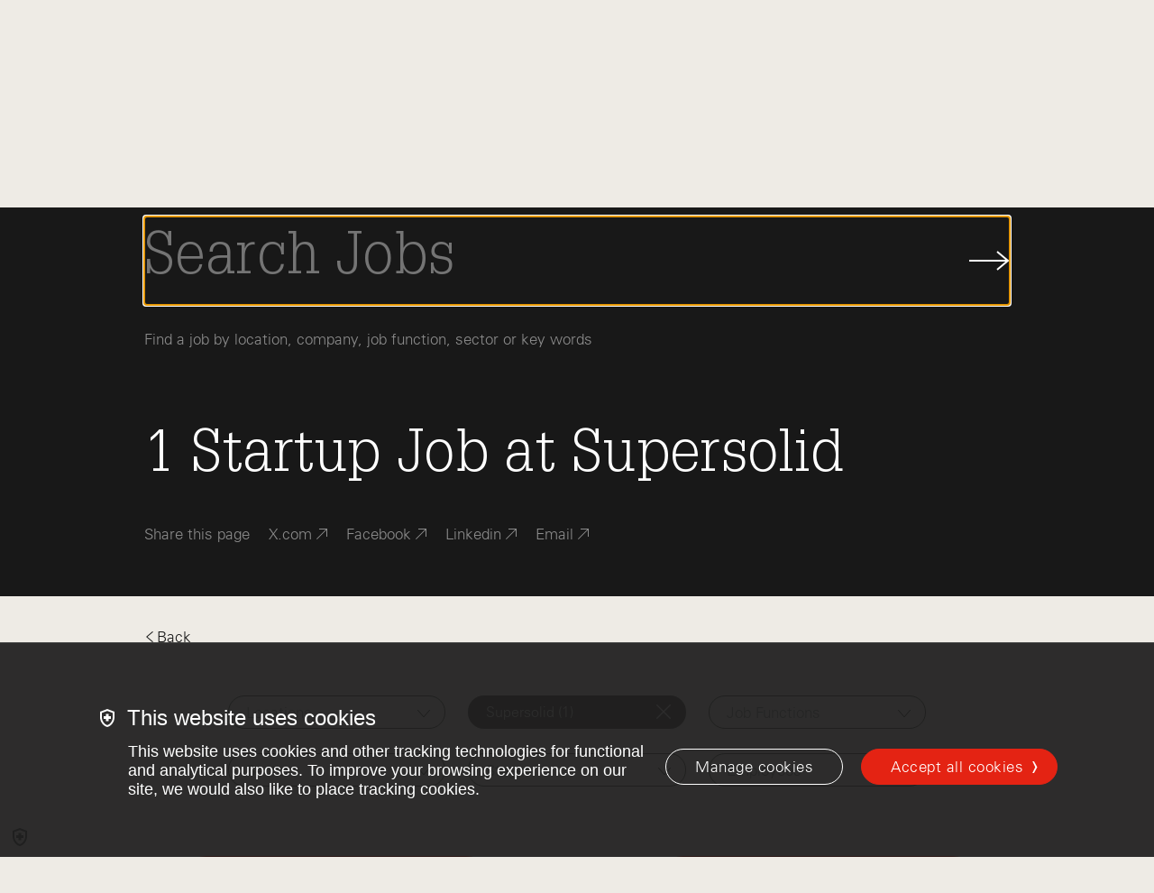

--- FILE ---
content_type: text/html; charset=utf-8
request_url: https://www.indexventures.com/startup-jobs/supersolid/
body_size: 14462
content:


<!DOCTYPE html>
<html class="no-js" lang="en">
    <head  prefix="og: http://ogp.me/ns#">
        
            <script async src="https://www.googletagmanager.com/gtag/js?id=G-B4NHP80LZY"></script>
            <script>
				window.cookieConsent = function (key) {
					const cookies = document.cookie.split(';')
					for (const cookie of cookies) {
						const [name, value] = cookie.trim().split('=')
						if (name !== 'wtm' || typeof value !== 'string') {
							continue;
						}
						if (value.includes(`${key}:true`)) {
							return true;
						}
					}
					return false
				}
        window.initializeGA = function () {
            window.dataLayer = window.dataLayer || [];
            function gtag(){dataLayer.push(arguments);}
            gtag('consent', 'default', {
                'analytics_storage': 'denied',
                'ad_storage': 'denied',
                'ad_user_data': 'denied',
                'ad_personalization': 'denied',
                'wait_for_update': 500
            });
            gtag('set', 'ads_data_redaction', true);
            if (typeof cookieConsent !== 'undefined' && cookieConsent('analytics')) {
                gtag('consent', 'update', {
                    'analytics_storage': 'granted'
                });
            }
            gtag('js', new Date());
            gtag('config', 'G-B4NHP80LZY', {send_page_view: false});
        }
        initializeGA();
        </script>
        
        <script id="bugsnagConfig" type="application/json">{"api_key": "6cbe17fb64a680b341c00027686bf016", "project_root": "/src", "release_stage": "production", "app_version": "1af9ce3f0c4f63d6ca18aae5ce38ef976c6bf16d", "send_environment": true, "notify_release_stages": ["development", "staging", "production"]}</script>
        <script id="sentryConfig" type="application/json">{"dsn": "https://1af5357f326688356df096e32c2cd25e@www.supertreetrunk.com//21", "environment": "production", "release": "1af9ce3f0c4f63d6ca18aae5ce38ef976c6bf16d", "traces_sample_rate": 0.1}</script>
		
			
	        	<script id="video_thumbnail_fallback_image" type="application/json">"https://www.indexventures.com/media/original_images/IV_Perspectives_Default.jpg"</script>
				<script>window.videoThumbnailFallbackImageUrl = JSON.parse(document.getElementById('video_thumbnail_fallback_image').textContent)</script>
			
		
        <meta charset="utf-8" />
        
            


    <link rel="canonical" href="https://www.indexventures.com/startup-jobs/supersolid/" />
	<meta name="description" content="1 Startup Job at Supersolid">
    
    
    
    
        <title>1 Startup Job at Supersolid</title>
    
    
        <meta property="og:title" content="1 Startup Job at Supersolid">
        
        <meta property="og:url" content="https://www.indexventures.com/startup-jobs/supersolid/">
        <meta property="og:description" content="1 Startup Job at Supersolid">
        
        
            <meta property="og:image" content="https://supersocial.fullfatthings.com/i/1/https://www.indexventures.com/startup-jobs/supersolid/">
            <meta property="og:image:width" content="1024">
            <meta property="og:image:height" content="512">
            <meta property="og:image:alt" content="1 Startup Job at Supersolid">
        
        <meta property="og:type" content="Article">
        
        <meta property="og:site_name" content="Index Ventures">
        
        
        
        
        
        
        
        
        
        
    
    
        <meta name="twitter:domain" content="https://www.indexventures.com">
        <meta name="twitter:card" content="summary_large_image">
        
        <meta name="twitter:title" content="1 Startup Job at Supersolid">
        
        <meta name="twitter:url" content="https://www.indexventures.com/startup-jobs/supersolid/">
        <meta name="twitter:description" content="1 Startup Job at Supersolid">
        
        <meta name="twitter:image" content="https://supersocial.fullfatthings.com/i/1/https://www.indexventures.com/startup-jobs/supersolid/">
        <meta name="twitter:creator" content="@IndexVentures">
        <meta name="twitter:site" content="@IndexVentures">
        <meta name="twitter:site:id" content="19720395">
        <meta name="twitter:image:alt" content="1 Startup Job at Supersolid">
    



        
        
        <link rel="shortcut icon" href="https://www.indexventures.com/static/images/favicon.13cf3a9377aa.ico" type="image/x-icon"/>
        <link rel="icon" href="https://www.indexventures.com/static/images/favicon.13cf3a9377aa.ico" type="image/x-icon"/>
        <link rel="apple-touch-icon" sizes="180x180" href="https://www.indexventures.com/static/images/apple-touch-icon.334e2c0ca650.png"/>
        <link rel="icon" type="image/png" sizes="32x32" href="https://www.indexventures.com/static/images/favicon-32x32.2b1079167528.png"/>
        <link rel="icon" type="image/png" sizes="16x16" href="https://www.indexventures.com/static/images/favicon-16x16.dfffa4654b02.png"/>
        <link rel="manifest" href="https://www.indexventures.com/static/images/site.27419fc6affa.webmanifest"/>
        <link rel="mask-icon" href="https://www.indexventures.com/static/images/safari-pinned-tab.394df958a54e.svg" color="#e1251b"/>
        <link rel="shortcut icon" href="https://www.indexventures.com/static/images/favicon.13cf3a9377aa.ico"/>

        <meta name="msapplication-TileColor" content="#e1251b"/>
        <meta name="msapplication-config" content="https://www.indexventures.com/static/images/browserconfig.ba5ae8f0ed89.xml"/>
        <meta name="theme-color" content="#ffffff"/>
        <meta name="viewport" content="width=device-width, initial-scale=1, viewport-fit=cover" />

        
        <link type="text/css" href="https://www.indexventures.com/static/css/app.a7c5d81c48ec.css" rel="stylesheet" />

        
<link rel="stylesheet" type="text/css" href="https://www.indexventures.com/static/css/startup_jobs.aa92538f0c9c.css" />

        
            <script id="FATHOM_ID" type="application/json">"ZRICNWPA"</script>
            <!--    so we can turn it off in e.g. option plan, where we load it separately    -->
            
                <script src="https://cdn.usefathom.com/script.js" data-spa="auto" data-site="ZRICNWPA" defer></script>
            
		
    </head>

    <body class="wagtail-job-search" style="">
        <div id="media-cookies-overlay"></div>
        <div data-barba="wrapper">
            <a href="#main-content" class="-visually-hidden skip-link js-skip-link" data-barba-prevent>Skip to main content</a>
            
                

<nav class="navigation js-navigation">
    <div class="navigation__wrapper row row-xs--between row-xs--middle">
        <div class="navigation__logo-wrapper">
            <a href="/" class="navigation__logo-anchor js-header-logo" aria-label="Index Ventures Logo Home Link">
                <svg class="navigation__icon main-nav-logo" width="40" height="33" viewBox="0 0 40 33" fill="#e42313" 
    xmlns="http://www.w3.org/2000/svg">
    <g clip-path="url(#header_logo)">
        <path d="M18.185 0H0V3.63008H18.185V0Z"/>
        <path d="M36.4044 7.26016H10.9247V10.8902H36.4044V7.26016Z"/>
        <path d="M40.0345 14.5549H10.9247V18.185H40.0345V14.5549Z"/>
        <path d="M36.4044 21.8151H10.9247V25.4451H36.4044V21.8151Z"/>
        <path d="M29.1096 29.1097H10.9247V32.7398H29.1096V29.1097Z"/>
    </g>
    <defs>
        <clipPath id="header_logo">
            <rect width="40" height="32.7398"/>
        </clipPath>
    </defs>
</svg>
            </a>
        </div>
        <ul class="navigation__list js-navigation__list row row-xs--middle">
            
                
                    <li data-navigation-link="Team" data-link="/team/" class="navigation__item js-navigation__item">
                        
                            <a href="/team/" class="navigation__anchor js-navigation__anchor" role="tab">
                                Team
                            </a>
                        
                    </li>
                
                    <li data-navigation-link="Philosophy" data-link="/philosophy/" class="navigation__item js-navigation__item">
                        
                            <a href="/philosophy/" class="navigation__anchor js-navigation__anchor" role="tab">
                                Philosophy
                            </a>
                        
                    </li>
                
                    <li data-navigation-link="Companies" data-link="/companies/" class="navigation__item js-navigation__item">
                        
                            <a href="/companies/" class="navigation__anchor js-navigation__anchor" role="tab">
                                Companies
                            </a>
                        
                    </li>
                
                    <li data-navigation-link="Perspectives" data-link="/perspectives/" class="navigation__item js-navigation__item">
                        
                            <a href="/perspectives/" class="navigation__anchor js-navigation__anchor" role="tab">
                                Perspectives
                            </a>
                        
                    </li>
                
                    <li data-navigation-link="Resources" data-link="/index-press/" class="navigation__item js-navigation__item">
                        
                            <a href="/index-press/" class="navigation__anchor js-navigation__anchor" role="tab">
                                Resources
                            </a>
                        
                    </li>
                
            
            <li data-navigation-link="Search" class="navigation__item">
                <span class="js-search-icon" aria-label="Search">
                    <span class="navigation__search-wrapper">
                        <svg class="navigation__icon" width="18" height="18" viewBox="0 0 18 18" fill="none" xmlns="http://www.w3.org/2000/svg">
<path d="M11.7306 11.6666L17.0639 17M13.4445 7.22232C13.4445 3.78591 10.6587 1 7.22232 1C3.78572 1 1 3.78591 1 7.22232C1 10.6587 3.78572 13.4445 7.22232 13.4445C10.6587 13.4445 13.4445 10.6587 13.4445 7.22232Z" />
</svg>

                    </span>
                </span>
            </li>
            <li class="navigation__item-wrapper">
                <button class="navigation__anchor js-nav-menu-link" aria-label="Open Menu" aria-expanded="false">
                    <span class="navigation__menu-icon-wrapper">
                        <i class="navigation__menu-icon"></i>
                    </span>
                </button>
            </li>
        </ul>
    </div>

    <div class="navigation__menu js-nav-menu" aria-hidden="true">
        <div class="navigation__menu-primary-link-wrapper">
            <ul>
                
                <li data-navigation-link="Team" class="navigation__menu-primary-link">
                    
                        <a href="/team/">
                            Team
                        </a>
                    
                </li>
                
                <li data-navigation-link="Philosophy" class="navigation__menu-primary-link">
                    
                        <a href="/philosophy/">
                            Philosophy
                        </a>
                    
                </li>
                
                <li data-navigation-link="Companies" class="navigation__menu-primary-link">
                    
                        <a href="/companies/">
                            Companies
                        </a>
                    
                </li>
                
                <li data-navigation-link="Perspectives" class="navigation__menu-primary-link">
                    
                        <a href="/perspectives/">
                            Perspectives
                        </a>
                    
                </li>
                
                <li data-navigation-link="Resources" class="navigation__menu-primary-link">
                    
                        <a href="/index-press/">
                            Resources
                        </a>
                    
                </li>
                
            </ul>
        </div>
    </div>

</nav>

    <div class="navigation__search js-search-wrapper">
        

<div class="search-page">
    <div class="search-page__wrapper real-time-search__wrapper">
        <div class="navigation__search-inner-wrapper">
            <div class="search-page__header">
                <div class="row row-xs--center">
                    <div class="col-xs-20 col-md-18">
                        <div class="js-search-form"></div>
                        <div class="navigation__search__label" data-default="Find a team member, company, Perspectives piece or Index Press resource">
                            Find a team member, company, Perspectives piece or Index Press resource
                        </div>
                    </div>
                </div>
            </div>

            <div class="real-time-search">
                <div class="search-title">
                    <div class="row row-xs--center row-xs--grow">
                        <div class="col-xs-20 col-md-18">
                            <div class="search-title-inner">
                                <div class="search-back-button">
                                    <span class="search-back-icon"><svg width="9" height="16" viewBox="0 0 9 16" fill="none" xmlns="http://www.w3.org/2000/svg">
<path d="M8 1L1 8L8 15" stroke="#181818"/>
</svg>
</span>
                                    <span class="search-back-text">Back</span>
                                </div>
                            </div>
                        </div>
                    </div>
                </div>

                <div class="search-in-progress">
                    <div class="index-ventures-hand">
                        <div><span></span></div>
                        <div><span></span></div>
                        <div><span></span></div>
                        <div><span></span></div>
                        <div><span></span></div>
                    </div>
                </div>

                <div class="search-results">
                    <div class="row row-xs--center">
                        <div class="col-xs-20 col-md-18">
                            <div class="content-type-sections">
                                <div class="content-type-section" data-section="perspectives.PerspectivesDetailPage" data-search-title="@total Perspectives" data-section-name="Perspectives" data-show-all-text="See All @total Perspectives">
                                    <div class="content-type-name">Perspectives</div>
                                    <div class="content-type-results">
                                        <ul class="simple-list"></ul>
                                    </div>
                                </div>
                                <div class="content-type-section" data-section="perspectives.AbstractPerspectivesDetailPage" data-search-title="@total Perspectives" data-section-name="Perspectives" data-show-all-text="See All @total Perspectives">
                                    <div class="content-type-name">Perspectives</div>
                                    <div class="content-type-results">
                                        <ul class="simple-list"></ul>
                                    </div>
                                </div>
                                <div class="content-type-section" data-section="companies.Company" data-search-title="@total Companies" data-section-name="Companies" data-show-all-text="See All @total Companies">
                                    <div class="content-type-name">Companies</div>
                                    <div class="content-type-results">
                                        <ul class="simple-list"></ul>
                                    </div>
                                </div>
                                <div class="content-type-section" data-section="press.PressDetailPage" data-search-title="@total Index Press" data-section-name="Index Press" data-show-all-text="See All @total Index Press">
                                    <div class="content-type-name">Index Press</div>
                                    <div class="content-type-results">
                                        <ul class="simple-list"></ul>
                                    </div>
                                </div>
                                <div class="content-type-section" data-section="team.TeamMember" data-search-title="@total Team Members" data-section-name="Team Members" data-show-all-text="See All @total Team Members">
                                    <div class="content-type-name">Team</div>
                                    <div class="content-type-results">
                                        <ul class="simple-list"></ul>
                                    </div>
                                </div>
                                <div class="content-type-section" data-section="startup_jobs.JobModel" data-search-title="@total Jobs" data-section-name="Jobs" data-show-all-text="See All @total Jobs">
                                    <div class="content-type-name">Startup Jobs</div>
                                    <div class="content-type-results">
                                        <ul class="simple-list"></ul>
                                    </div>
                                </div>
                            </div>
                        </div>
                    </div>
                </div>

                <div class="row row-xs--center">
                    <div class="col-xs-20 col-md-18">
                        <div id="real-time-search-pager" class="item-list">
                        </div>
                    </div>
                </div>
            </div>
        </div>

    </div>
</div>

    </div>
            
            <div id="main-content" class="content-container close-during-search" >
                

                <article role="main">
                
<div data-barba="container" data-barba-namespace="main"></div>

<script type="text/x-template" id="iv-facet">
    <div class="facet-wrapper">
        <template v-if="typeIsBrowse">
            <section :class="['browse', 'clearfix', facetClass]" v-if="true || initialFilters.length > 0">
                <div class="row row-xs--center">
                    <div class="col-xs-20 col-md-18">
                        <div class="browse__title-and-sort">
                            <span class="browse__title">[[ browseTitle ]]</span>
                        </div>
                    </div>
                </div>

                <div class="row row-xs--center" v-if="!isCompanies()">
                    <div class="browse-dot-list col-xs-20 col-md-18">
                        <template v-for="item in initialFilters">
                            <a :class="['browse-dot-list__item', {'is-selected': filterIsSelected(item.key)}]" :key="item.key" v-if="item.key" href="#" @click.prevent="onFilterClicked(item.key)"><span class="browse-dot-list__item--nowrap"><div class="browse-dot-list__item__dot"><span class="browse-dot-list__item__dot-text">[[ item.doc_count ]]</span></div><span class="browse-dot-list__item__name">
                                            [[ item.splitKey[0] ]]&nbsp;
                                        </span></span><span v-if="item.splitKey[1]" class="browse-dot-list__item__name">
                                        [[ item.splitKey[1] ]]
                                    </span>
                            </a>
                            [[ ' ' ]]
                        </template>
                    </div>
                </div>

                <div class="row row-xs--center" v-if="isCompanies()">
                    <div class="col-xs-20 col-md-18">
                        <div class="browse-dot-list col-xs-20 col-md-18">
                            <template v-for="item in initialFiltersPage">
                                <a :class="['browse-dot-list__item', {'is-selected': filterIsSelected(item.key)}]" :key="item.key" v-if="item.key" href="#" @click.prevent="onFilterClicked(item.key)"><span class="browse-dot-list__item--nowrap"><div class="browse-dot-list__item__dot"><span class="browse-dot-list__item__dot-text">[[ item.doc_count ]]</span></div><span class="browse-dot-list__item__name">
                                            [[ item.splitKey[0] ]]&nbsp;
                                        </span></span><span v-if="item.splitKey[1]" class="browse-dot-list__item__name">
                                        [[ item.splitKey[1] ]]
                                    </span>
                                </a>
                                [[ ' ' ]]
                            </template>
                        </div>

                        <div class="results__dots-pager item-list">
                            <ul class="pager vue-js-pager" v-if="showDotsPager">
                                <li class="pager-previous" v-if="showPagerPrev">
                                    <a class="unselectable" href="#" @click.prevent="onPagerPrev"><i class="icon-filled-arrow-left-12"></i>Previous</a>
                                </li>

                                <li v-for="page in dotsPagerLinks" :class="{'active': page.isActive}">
                                    <a class="page" href='#' @click.prevent="changePageTo(page.number)">[[ page.number ]]</a>
                                </li>

                                <li class="pager-next" v-if="showPagerNext">
                                    <a class="unselectable" href="#" @click.prevent="onPagerNext">Next<i class="icon-filled-arrow-right-12"></i></a>
                                </li>
                            </ul>
                        </div>
                    </div>
                </div>
            </section>
        </template>

        <template v-if="typeIsSelect || typeIsGrouped">
            <div :class="['select-facet', facetClass]">
                <div :class="['selectpicker-wrapper', {'is-hidden': !selectFacetShowDropdown, 'is-visible': selectFacetShowDropdown}]">
                    <select class="selectpicker" v-if="typeIsSelect && !typeIsGrouped" :aria-label="title">
                        <option v-for="item in currentFiltersSorted" :key="item.key" v-if="item.key" :value="item.key" :selected="filterIsSelected(item.key)">[[ item.key ]] ([[ item.doc_count ]])</option>
                    </select>
                    <select class="selectpicker grouped" v-if="typeIsGrouped" :aria-label="title">
                        <template v-if="regionGroups && otherRegionGroup">
                            <template v-for="group in regionGroups">
                                <option class="group-header" :value="group.key" :selected="filterIsSelected(group.key)">[[ group.key ]] ([[ group.doc_count ]])</option>
                                <option v-for="item in group.values" class="group-value" :value="item.key" :selected="filterIsSelected(item.key)">[[ item.key ]] ([[ item.doc_count ]])</option>
                            </template>
                            <option v-for="item in otherRegionGroup.values" :key="item.key" :value="item.key" :selected="filterIsSelected(item.key)">[[ item.key ]] ([[ item.doc_count ]])</option>
                        </template>
                    </select>
                </div>

                <div :class="{'is-hidden': !selectFacetShowSelected, 'is-visible': selectFacetShowSelected}">
                    <div v-for="item in allRegionAndValueKeys" v-if="filterIsSelected(item.key) && typeIsGrouped" class="select-facet__selected unselectable"  @click.prevent="onFilterClicked(item.key)">
                        <div class="select-facet__filter-name">[[ item.key ]] ([[ item.doc_count ]])</div>
                        <div class="select-facet__filter-close"></div>
                    </div>

                    <div v-for="item in currentFiltersSorted" v-if="filterIsSelected(item.key) && !typeIsGrouped" class="select-facet__selected unselectable"  :key="item.key" @click.prevent="onFilterClicked(item.key)">
                        <div class="select-facet__filter-name">[[ item.key ]] ([[ item.doc_count ]])</div>
                        <div class="select-facet__filter-close"></div>
                    </div>
                </div>


                <div :class="{'is-hidden': !selectFacetShowSelectedZero, 'is-visible': selectFacetShowSelectedZero}">
                    <div class="select-facet__selected unselectable" :key="selectedFilter" @click.prevent="onFilterClicked(selectedFilter)">
                        <div class="select-facet__filter-name">[[ selectedFilter ]]</div>
                        <div class="select-facet__filter-close"></div>
                    </div>
                </div>
            </div>
        </template>

        <template v-if="typeIsBar">
            <section :class="['browse', 'browse-bar', 'clearfix', facetClass]" v-if="initialFilters.length > 0">
                <div class="row row-xs--center">
                    <div class="col-xs-20 col-md-18">
                        <div class="browse__title-and-sort">
                            <span class="browse__title">[[ browseTitle ]]</span>
                        </div>
                    </div>
                </div>

                <div class="row row-xs--center">
                    <div class="browse-bar-list col-xs-20 col-md-18">
                        <template v-for="item in initialFilters">
                            <a :class="['browse-bar-list__item', {'is-selected': filterIsSelected(item.key)}]" :key="item.key" v-if="item.key" href="#" @click.prevent="onFilterClicked(item.key)">
                                <div class="browse-bar-list__item__name browse-bar-list__item__name__left">[[ item.leftKey ]]</div>
                                <div class="browse-bar-list__item__name browse-bar-list__item__name__hyphen"><span v-if="item.showHypen">-</span></div>
                                <div class="browse-bar-list__item__name browse-bar-list__item__name__right">[[ item.rightKey ]]</div>
                                <div class="browse-bar-list__item__bar__outer">
                                    <div class="browse-bar-list__item__bar__inner" :style="item.style" :data-count="item.doc_count"></div>
                                </div>
                            </a>
                        </template>
                    </div>
                </div>
            </section>
        </template>
    </div>
</script>

<script type="text/x-template" id="iv-map">
    <div class="google-map-wrapper">
        <div :class="['fader-box', {'fade-in': markerClustererReady}, {'fade-out': !markerClustererReady}]">
            <div class="google-map" id="gmap" ref="gmap"></div>
        </div>
    </div>
</script>

<script type="text/x-template" id="iv-share">
    <div class="sharers clearfix" :key="$props.url">
        <div class="share-links-wrapper">
            <ul class="share__social-list">
                <li class="share__links-item">
                    Share this page
                </li>
                <li class="share__links-item">
                        <span>
                          <a href="#" class="share__links-link--social" @click.prevent="popup('twitter')" data-track-event-category="Social Share Click" data-track-event-action="Twitter">
                            <span class="share__links-link">X.com</span>
                            <svg width="12" height="12" viewBox="0 0 12 12" fill="none" xmlns="http://www.w3.org/2000/svg">
    <rect x="3" width="9" height="1" fill="currentColor"></rect>
    <rect x="12" width="9" height="1" transform="rotate(90 12 0)" fill="currentColor"></rect>
    <rect x="11.7422" y="0.960938" width="15.6047" height="1" transform="rotate(135 11.7422 0.960938)" fill="currentColor"></rect>
</svg>
                          </a>
                        </span>
                </li>

                <li class="share__links-item">
                    <span>
                      <a href="#" class="share__links-link--social" @click.prevent="popup('facebook')" data-track-event-category="Social Share Click" data-track-event-action="Facebook">
                        <span class="share__links-link">Facebook</span>
                        <svg width="12" height="12" viewBox="0 0 12 12" fill="none" xmlns="http://www.w3.org/2000/svg">
    <rect x="3" width="9" height="1" fill="currentColor"></rect>
    <rect x="12" width="9" height="1" transform="rotate(90 12 0)" fill="currentColor"></rect>
    <rect x="11.7422" y="0.960938" width="15.6047" height="1" transform="rotate(135 11.7422 0.960938)" fill="currentColor"></rect>
</svg>
                      </a>
                    </span>
                </li>

                <li class="share__links-item">
                    <span>
                      <a href="#" class="share__links-link--social" @click.prevent="popup('linkedin')" data-track-event-category="Social Share Click" data-track-event-action="LinkedIn">
                        <span class="share__links-link">Linkedin</span>
                        <svg width="12" height="12" viewBox="0 0 12 12" fill="none" xmlns="http://www.w3.org/2000/svg">
    <rect x="3" width="9" height="1" fill="currentColor"></rect>
    <rect x="12" width="9" height="1" transform="rotate(90 12 0)" fill="currentColor"></rect>
    <rect x="11.7422" y="0.960938" width="15.6047" height="1" transform="rotate(135 11.7422 0.960938)" fill="currentColor"></rect>
</svg>
                      </a>
                    </span>
                </li>

                <li class="share__links-item">
                    <span>
                        <a href="#" class="share__links-link--social" @click.prevent="popup('email')" data-track-event-category="Social Share Click" data-track-event-action="Email" :data-track-event-label="$props.text">
                            <span class="share__links-link">Email</span>
                            <svg width="12" height="12" viewBox="0 0 12 12" fill="none" xmlns="http://www.w3.org/2000/svg">
    <rect x="3" width="9" height="1" fill="currentColor"></rect>
    <rect x="12" width="9" height="1" transform="rotate(90 12 0)" fill="currentColor"></rect>
    <rect x="11.7422" y="0.960938" width="15.6047" height="1" transform="rotate(135 11.7422 0.960938)" fill="currentColor"></rect>
</svg>
                        </a>
                    </span>
                </li>
            </ul>
        </div>
    </div>
</script>

<article id="vue-job-search" role="main" class="job-search unselectable" v-cloak
    data-social-image-layout="default" data-social-image-line-0="1"
    data-social-image-line-1="Startup Job at" data-social-image-line-2="Supersolid"
    data-social-image-line-3="">


    <header class="page-hero -bg-color-charcoal js-dark-hero">

        <div class="navigation__job-search js-search-wrapper -active">
            <div class="navigation__job-search-inner-wrapper row row-xs--center">
                <div class="col-xs-20 col-md-18">
                    <div class="row row-xs--center navigation__job-search-form" autocomplete="off">
                        <label id="js-scroll-to-query" class="form__input-wrapper col-xs-20 col-md-18" for="query" :aria-label="searchPlaceholder">
                            <input id="job-search-input" autofocus class="navigation__job-search-input js-search-input" v-model="request.query" @click="onSearchClick()" @input="onSearchInput" @blur="onSearchBlur()" ref="search" type="text" :placeholder="searchPlaceholder" :aria-label="searchPlaceholder"/>
                        </label>
                        <button type="button" class="navigation__search-button" @click="onSearchClick()" debounce="250">
                            <svg class="navigation__search-button__icon" width="45" height="22" viewBox="0 0 45 22" fill="none" xmlns="http://www.w3.org/2000/svg">
                                <path d="M-1.13474e-07 11C11.0715 11 31.3451 11 42.4166 11M31 1L43 11L31 21" stroke="#181818" stroke-width="2" stroke-miterlimit="10"></path>
                            </svg>
                            <span class="-visually-hidden">Submit Job Search</span>
                        </button>
                    </div>
                    <div class="navigation__job-search__label">
                        Find a job by location, company, job function, sector or key words
                    </div>
                </div>
            </div>
        </div>

        <div class="row row-xs--center">
            <div class="col-xs-20 col-md-18">
                <div class="row row-xs--center">
                    <div class="col-xs-20 col-md-18">
                        <h1 class="page-hero__headline">
                            <template v-if="showLandingPage()">
                                Join the Index family with <strong data-total-jobs="7811">7,811</strong>&nbsp;openings across our network.
                            </template>
                            <template v-else-if="showSearchPage()">
                                <span v-if="!searchInProgress && response.results.titleHtml" v-html="response.results.titleHtml"></span>
                                <span v-else>Searching...</span>
                            </template>
                        </h1>
                        <iv-share :url="route.url" :text="route.title"></iv-share>
                    </div>
                </div>
            </div>
        </div>
    </header>

    <div class="select-facets">
        <div class="row row-xs--center">
            <div class="col-xs-20 col-md-18">
                <div class="select-facets__header">
                    <div v-show="showSearchPage()" class="back-button-wrapper">
                        <a class="back-button" @click="onSelectFacetsBackClicked()">
                            <i class="icon-filled-arrow-left-12"></i>Back
                        </a>
                    </div>
                </div>
            </div>
        </div>

        <div class="row row-xs--center ">
            <div class="col-xs-20 col-md-16 col-lg-15">
                <div class="row row-xs--center">
                    <div class="col-xs-20 col-md-8 col-lg-5">
                        <iv-facet type="select" facet="locations" :grouping-keys="['geolocation', 'hits', 'hits', '_source', 'job_georegions_name_filter']"></iv-facet>
                    </div>
                    <div class="col-xs-20 col-md-8 col-lg-5">
                        <iv-facet type="select" facet="companies"></iv-facet>
                    </div>
                    <div class="col-xs-20 col-md-8 col-lg-5">
                        <iv-facet type="select" facet="jobFunctions"></iv-facet>
                    </div>
                    <div class="col-xs-20 col-md-8 col-lg-5">
                        <iv-facet type="select" facet="sectors"></iv-facet>
                    </div>
                    <div class="col-xs-20 col-md-8 col-lg-5">
                        <iv-facet type="select" facet="stages"></iv-facet>
                    </div>
                    <div class="col-xs-20 col-md-8 col-lg-5">
                        <iv-facet type="select" facet="employees"></iv-facet>
                    </div>
                </div>
            </div>
        </div>
    </div>

    <section class="section-remote">
        <div class="row row-xs--center">
            <div class="col-xs-20 col-md-10">
                <a :class="['button-pill', {'active': facets.locations.selectedFilter === 'Remote'}]" @click.prevent="onRemoteJobsClick()">
                    Show me all remote jobs
                </a>
            </div>
            <div class="col-xs-20 col-md-10">
                <a :class="['button-pill', {'active': request.entryLevel}]" @click.prevent="onEntryLevelJobsClick()">
                    Show me entry level roles
                </a>
            </div>
        </div>
    </section>

    <div class="search-landing-page" v-show="showLandingPage()">
        <section class="-bg-color-charcoal browse clearfix">
            <div class="row row-xs--center">
                <div class="col-xs-20 col-md-18">
                    <div class="browse__title-and-sort">
                        <span class="browse__title">[[ facets.locations.browseTitle ]]</span>
                    </div>
                </div>
            </div>
            <div class="row row-xs--center">
                <div class="col-xs-24 no-max-width">
                    <iv-map></iv-map>
                </div>
            </div>
        </section>
        <iv-facet type="browse" facet="companies"></iv-facet>
        <iv-facet type="browse" facet="jobFunctions"></iv-facet>
        <iv-facet type="browse" facet="sectors"></iv-facet>
        <iv-facet type="browse" facet="stages"></iv-facet>
    </div>

    <section class="text-section clearfix" v-show="showSearchPage()">
        <div class="row row-xs--center">
            <div class="col-xs-20 col-md-18 col-lg-14">
                <div class="results">
                    <div :class="['fader-box', {'fade-in': searchInProgress}, {'fade-out': !searchInProgress}]">
                        <div class="job-search-in-progress">
                            <div class="search-in-progress">
                                <div class="index-ventures-hand">
                                    <div><span></span></div>
                                    <div><span></span></div>
                                    <div><span></span></div>
                                    <div><span></span></div>
                                    <div><span></span></div>
                                </div>
                            </div>
                        </div>
                    </div>

                    <div id="js-scroll-to-results" :class="['fader-box', {'fade-in': !searchInProgress}, {'fade-out': searchInProgress}]">
                        <ul class="results__list">
                            <li class="result" v-for="result in response.results.hits" :key="result.pk">
                                <div>
                                    <a class="result__link" :href="getResultLink(result)" target="_blank" rel="noopener noreferrer nofollow">
                                        <div class="result__right">
                                            <h3 class="result__title" v-html="result._source.title"></h3>
                                            <h4 class="result__company">[[ result._source.job_company_title_filter ]]</h4>

                                            <ul class="result__category-list result__category-list__locations" v-if="result._source.job_geolocations_display_name_filter.length">
                                                <li class="result__icon"><svg xmlns="http://www.w3.org/2000/svg" viewBox="0 0 512 512"><!--! Font Awesome Pro 6.1.2 by @fontawesome - https://fontawesome.com License - https://fontawesome.com/license (Commercial License) Copyright 2022 Fonticons, Inc. --><path d="M149.7 149.7C146.5 152.8 141.5 152.8 138.3 149.7C135.2 146.5 135.2 141.5 138.3 138.3L170.3 106.3C173.5 103.2 178.5 103.2 181.7 106.3C184.8 109.5 184.8 114.5 181.7 117.7L149.7 149.7zM0 256C0 114.6 114.6 0 256 0C397.4 0 512 114.6 512 256C512 316.5 491 372 456 415.8V416H455.9C408.9 474.5 336.8 512 256 512C114.6 512 0 397.4 0 256zM256 496C258.7 496 261.3 495.1 264 495.9V477.3C264 456.7 247.3 440 226.7 440C212.6 440 199.1 434.4 189.1 424.4L173.1 408.4C159.6 394.9 152 376.6 152 357.5V354.3C152 330.2 164 307.7 184.1 294.3L211.4 276.1C223.3 268.2 237.2 264 251.4 264H272.3C289.5 264 306.1 270.1 319.2 281.3L345.7 304.1C351.7 309.2 359.3 312 367.1 312C380 312 392.5 317.1 401.6 326.3L415 339.7C417.8 342.5 421.5 344 425.4 344C442.3 344 456 357.7 456 374.6V388.7C468.4 370.1 478.2 349.7 485 328H446.6C430 328 414.1 321.4 402.3 309.7L384 291.3C378.9 286.2 376 279.2 376 272C376 264.8 378.9 257.8 384 252.7L391.5 245.2C391.8 244.9 392 244.4 392 244C392 243.6 391.8 243.1 391.5 242.8L384.1 236.3C382.2 233.5 378.5 232 374.6 232H363.3C352.6 232 344 223.4 344 212.7C344 207.6 346 202.7 349.7 199L354.3 194.3C360.1 187.7 369.9 184 379.3 184H400C404.4 184 408 180.4 408 176C408 171.6 404.4 168 400 168H372.5C367.9 168 363.6 170.6 361.6 174.8C359.4 179.2 356.1 182.9 351.1 185.6L318.9 207.7C316.3 209.4 315.4 212.9 316.8 215.7L318.1 220C325.4 232.9 316 248 301.7 248C295.6 248 289.9 245.1 286.2 240.3L269.9 218.5C268.7 216.9 266.8 216 264.8 216C262.5 216 260.3 217.4 259.2 219.5L255.2 227.6C248.9 240.1 235.9 248 221.9 248C201.2 248 184 231.2 184 210.3V206.1C184 194.9 188.4 184.3 196.3 176.4L214.2 158.5C215.4 157.3 216 155.8 216 154.2C216 144.7 222.1 136.2 231.1 133.2L257.6 124.4C264.2 122.2 270.2 118.4 275.2 113.5L295 93.66C295.7 93.04 296 92.19 296 91.31C296 89.48 294.5 88 292.7 88H291.7C290.9 88 290 88.25 289.3 88.72L247.5 116.6C244.2 118.8 240.3 120 236.3 120C225.1 120 216 110.9 216 99.72V91.16C216 81.51 220.8 72.51 228.8 67.16L299.6 19.96C285.5 17.36 270.9 16 256 16C123.5 16 16 123.5 16 256C16 388.6 123.5 496 256 496L256 496zM280 477.3V494.8C344.1 488.4 400.8 456.9 440 410.1V374.6C440 366.6 433.4 360 425.4 360C417.2 360 409.5 356.8 403.7 351L390.3 337.6C384.1 331.5 375.8 328 367.1 328C355.4 328 344.2 323.8 335.3 316.2L308.8 293.5C298.6 284.8 285.7 280 272.3 280H251.4C240.3 280 229.5 283.3 220.3 289.4L192.9 307.7C177.4 318 168 335.5 168 354.3V357.5C168 372.3 173.9 386.6 184.4 397.1L200.4 413.1C207.4 420.1 216.9 424 226.7 424C256.2 424 280 447.8 280 477.3H280zM446.6 312H489.4C493.7 294 496 275.3 496 256C496 145.1 421.1 53.27 321 24.92L237.7 80.47C234.1 82.85 232 86.86 232 91.16V99.72C232 102.1 233.9 103.1 236.3 103.1C237.1 103.1 237.1 103.7 238.7 103.3L280.5 75.41C283.8 73.18 287.7 71.1 291.7 71.1H292.7C303.4 71.1 312 80.65 312 91.31C312 96.44 309.1 101.3 306.3 104.1L286.5 124.8C279.8 131.5 271.7 136.5 262.7 139.5L236.2 148.4C233.7 149.2 231.1 151.5 231.1 154.2C231.1 160 229.7 165.6 225.5 169.8L207.6 187.7C202.7 192.6 199.1 199.2 199.1 206.1V210.3C199.1 222.2 209.9 231.1 221.9 231.1C229.9 231.1 237.3 227.5 240.8 220.4L244.9 212.3C248.7 204.8 256.4 199.1 264.8 199.1C271.9 199.1 278.5 203.3 282.7 208.9L299 230.7C299.6 231.5 300.6 231.1 301.7 231.1C304.1 231.1 305.8 229.4 304.6 227.2L302.5 222.9C297.5 212.8 300.7 200.6 310.1 194.3L343.1 172.3C344.9 171.1 346.3 169.5 347.2 167.6C352 158 361.8 152 372.5 152H400C413.3 152 424 162.7 424 176C424 189.3 413.3 200 400 200H379.3C374.2 200 369.3 202 365.7 205.7L360.1 210.3C360.3 210.1 360 211.8 360 212.7C360 214.5 361.5 216 363.3 216H374.6C382.7 216 390.5 219.2 396.3 224.1L402.8 231.5C406.1 234.8 408 239.3 408 243.1C408 248.7 406.1 253.2 402.8 256.5L395.3 263.1C393.2 266.1 392 268.1 392 271.1C392 275 393.2 277.9 395.3 279.1L413.7 298.3C422.4 307.1 434.3 311.1 446.6 311.1L446.6 312z"/></svg></li>
                                                <li class="result__list">
                                                    <span v-for="location in result._source.job_geolocations_display_name_filter" v-if="location">[[ location ]]</span>
                                                </li>
                                            </ul>

                                            <ul class="result__category-list result__category-list__functions" v-if="result._source.job_functions.length">
                                                <li class="result__icon"><svg xmlns="http://www.w3.org/2000/svg" viewBox="0 0 384 512"><!--! Font Awesome Pro 6.1.2 by @fontawesome - https://fontawesome.com License - https://fontawesome.com/license (Commercial License) Copyright 2022 Fonticons, Inc. --><path d="M96 160h192c17.67 0 32-14.33 32-32V113.6C320 86.21 297.8 64 270.4 64C262.1 27.48 230.7 0 192 0S121 27.48 113.6 64C86.21 64 64 86.21 64 113.6V128C64 145.7 78.33 160 96 160zM80 113.6C80 95.05 95.05 80 113.6 80h13.08l1.845-9.091c4.986-24.56 22.27-46.17 46.48-52.65c36.93-9.881 72.56 13.83 79.69 48.93L257.3 80h13.08C288.1 80 304 95.05 304 113.6V128c0 8.837-7.163 16-16 16H96C87.16 144 80 136.8 80 128V113.6zM192 96c8.836 0 16-7.164 16-16C208 71.16 200.8 64 192 64S176 71.16 176 80C176 88.84 183.2 96 192 96zM312 248h-112C195.6 248 192 251.6 192 256s3.594 8 8 8h112C316.4 264 320 260.4 320 256S316.4 248 312 248zM80 384c0 8.836 7.164 16 16 16s16-7.164 16-16c0-8.838-7.164-16-16-16S80 375.2 80 384zM355.2 100c-4.094-1.719-8.75 .0625-10.53 4.156c-1.75 4.031 .0938 8.75 4.156 10.53C360.5 119.8 368 131.3 368 144v320c0 17.66-14.34 32-32 32h-288c-17.66 0-32-14.34-32-32v-320c0-12.69 7.531-24.19 19.22-29.31c4.031-1.75 5.875-6.469 4.094-10.53C37.56 100.1 32.94 98.22 28.78 100.1C11.31 107.7 0 124.1 0 144v320C0 490.5 21.53 512 48 512h288c26.47 0 48-21.53 48-48v-320C384 124.9 372.7 107.6 355.2 100zM312 376h-144C163.6 376 160 379.6 160 384s3.594 8 8 8h144c4.406 0 8-3.578 8-8S316.4 376 312 376zM90.34 293.7C91.91 295.2 93.94 296 96 296s4.094-.7813 5.656-2.344l64-64c3.125-3.125 3.125-8.188 0-11.31s-8.188-3.125-11.31 0L96 276.7L69.66 250.3c-3.125-3.125-8.188-3.125-11.31 0s-3.125 8.188 0 11.31L90.34 293.7z"/></svg></li>
                                                <li class="result__list">
                                                    <span v-for="job_function in result._source.job_functions" v-if="job_function">[[ job_function ]]</span>
                                                </li>
                                            </ul>

                                            <ul class="result__category-list result__category-list__sectors" v-if="result._source.job_company_sector">
                                                <li class="result__icon"><svg xmlns="http://www.w3.org/2000/svg" viewBox="0 0 576 512"><!--! Font Awesome Pro 6.1.2 by @fontawesome - https://fontawesome.com License - https://fontawesome.com/license (Commercial License) Copyright 2022 Fonticons, Inc. --><path d="M176 304C189.3 304 200 314.7 200 328V360C200 373.3 189.3 384 176 384H144C130.7 384 120 373.3 120 360V328C120 314.7 130.7 304 144 304H176zM136 360C136 364.4 139.6 368 144 368H176C180.4 368 184 364.4 184 360V328C184 323.6 180.4 320 176 320H144C139.6 320 136 323.6 136 328V360zM248 328C248 314.7 258.7 304 272 304H304C317.3 304 328 314.7 328 328V360C328 373.3 317.3 384 304 384H272C258.7 384 248 373.3 248 360V328zM272 320C267.6 320 264 323.6 264 328V360C264 364.4 267.6 368 272 368H304C308.4 368 312 364.4 312 360V328C312 323.6 308.4 320 304 320H272zM432 304C445.3 304 456 314.7 456 328V360C456 373.3 445.3 384 432 384H400C386.7 384 376 373.3 376 360V328C376 314.7 386.7 304 400 304H432zM392 360C392 364.4 395.6 368 400 368H432C436.4 368 440 364.4 440 360V328C440 323.6 436.4 320 432 320H400C395.6 320 392 323.6 392 328V360zM136 32C158.1 32 176 49.91 176 72V198.4L321.3 123.1C342.6 112 368 127.5 368 151.5V196.9L496.4 125C517.7 113.1 544 128.5 544 152.9V424C544 454.9 518.9 480 488 480H88C57.07 480 32 454.9 32 424V72C32 49.91 49.91 32 72 32H136zM48 424C48 446.1 65.91 464 88 464H488C510.1 464 528 446.1 528 424V152.9C528 140.7 514.8 133 504.2 138.1L363.9 217.5C361.4 218.9 358.4 218.9 355.1 217.5C353.5 216 352 213.4 352 210.6V151.5C352 139.5 339.3 131.8 328.6 137.3L171.7 218.7C169.2 219.9 166.2 219.8 163.8 218.4C161.5 216.9 160 214.3 160 211.6V72C160 58.75 149.3 48 136 48H72C58.75 48 48 58.75 48 72V424z"/></svg></li>
                                                <li class="result__list">
                                                    <span>[[ result._source.job_company_sector ]]</span>
                                                </li>
                                            </ul>

                                            <ul class="result__category-list result__category-list__stage" v-if="result._source.job_company_stage_filter">
                                                <li class="result__icon"><svg xmlns="http://www.w3.org/2000/svg" viewBox="0 0 512 512"><!--! Font Awesome Pro 6.1.2 by @fontawesome - https://fontawesome.com License - https://fontawesome.com/license (Commercial License) Copyright 2022 Fonticons, Inc. --><path d="M68.44 96H8C3.594 96 0 99.59 0 104C0 223.1 98.5 320 219.6 320H272v152c0 4.406 3.594 8 8 8S288 476.4 288 472v-160C288 192.9 189.5 96 68.44 96zM219.6 304c-109.5 0-199.1-85.41-203.4-192h52.28c109.5 0 199.1 85.41 203.4 192H219.6zM504 32h-60.44C362.1 32 289 75.31 250.5 145.1C248.4 148.9 249.8 153.8 253.6 155.9c3.938 2.156 8.719 .7187 10.88-3.125C300.2 88.16 368.8 48 443.6 48h52.28c-4.125 99.25-84.13 182.4-185.6 191.1C305.9 239.5 302.6 243.4 303 247.8c.3438 4.156 3.844 7.312 7.969 7.312c.2187 0 .4375 0 .6875-.0313C424 245.5 512 151 512 40C512 35.59 508.4 32 504 32z"/></svg></li>
                                                <li class="result__list">
                                                    <span>[[ result._source.job_company_stage_filter ]]</span>
                                                </li>
                                            </ul>

                                            <ul class="result__category-list result__category-list__employees" v-if="result._source.job_company_num_employees_filter">
                                                <li class="result__icon"><svg xmlns="http://www.w3.org/2000/svg" viewBox="0 0 640 512"><!--! Font Awesome Pro 6.1.2 by @fontawesome - https://fontawesome.com License - https://fontawesome.com/license (Commercial License) Copyright 2022 Fonticons, Inc. --><path d="M184 88C184 118.9 158.9 144 128 144C97.07 144 72 118.9 72 88C72 57.07 97.07 32 128 32C158.9 32 184 57.07 184 88zM128 48C105.9 48 88 65.91 88 88C88 110.1 105.9 128 128 128C150.1 128 168 110.1 168 88C168 65.91 150.1 48 128 48zM568 88C568 118.9 542.9 144 512 144C481.1 144 456 118.9 456 88C456 57.07 481.1 32 512 32C542.9 32 568 57.07 568 88zM512 48C489.9 48 472 65.91 472 88C472 110.1 489.9 128 512 128C534.1 128 552 110.1 552 88C552 65.91 534.1 48 512 48zM64 256C68.42 256 72 259.6 72 264V432C72 440.8 79.16 448 88 448H168C176.8 448 184 440.8 184 432V383.6C188.7 390.8 194.1 397.4 200 403.6V432C200 449.7 185.7 464 168 464H88C70.33 464 56 449.7 56 432V381.1C22.6 362.4 0 326.6 0 285.5C0 225 49.04 176 109.5 176H146.5C169.8 176 191.4 183.3 209.1 195.7C205 199.3 201.1 203.1 197.5 207.1C182.8 197.6 165.3 192 146.5 192H109.5C57.88 192 16 233.9 16 285.5C16 317.3 31.81 345.3 56 362.3V264C56 259.6 59.58 256 64 256V256zM440 432V403.6C445.9 397.4 451.3 390.8 456 383.6V432C456 440.8 463.2 448 472 448H552C560.8 448 568 440.8 568 432V263.1C568 259.6 571.6 255.1 576 255.1C580.4 255.1 584 259.6 584 263.1V362.2C608.2 345.3 624 317.3 624 285.5C624 233.9 582.1 191.1 530.5 191.1H493.5C474.7 191.1 457.2 197.6 442.5 207.1C438.9 203.1 434.1 199.3 430.9 195.7C448.6 183.3 470.2 175.1 493.5 175.1H530.5C590.1 175.1 640 225 640 285.5C640 326.6 617.4 362.4 584 381.1V432C584 449.7 569.7 464 552 464H472C454.3 464 440 449.7 440 432V432zM384 96C384 131.3 355.3 160 320 160C284.7 160 256 131.3 256 96C256 60.65 284.7 32 320 32C355.3 32 384 60.65 384 96zM320 48C293.5 48 272 69.49 272 96C272 122.5 293.5 144 320 144C346.5 144 368 122.5 368 96C368 69.49 346.5 48 320 48zM192 301.5C192 241 241 192 301.5 192H338.5C398.1 192 448 241 448 301.5C448 342.6 425.4 378.4 392 397.1V448C392 465.7 377.7 480 360 480H280C262.3 480 248 465.7 248 448V397.1C214.6 378.4 192 342.6 192 301.5H192zM256 272C260.4 272 264 275.6 264 280V448C264 456.8 271.2 464 280 464H360C368.8 464 376 456.8 376 448V280C376 275.6 379.6 272 384 272C388.4 272 392 275.6 392 280V378.2C416.2 361.3 432 333.3 432 301.5C432 249.9 390.1 208 338.5 208H301.5C249.9 208 207.1 249.9 207.1 301.5C207.1 333.3 223.8 361.3 247.1 378.2V280C247.1 275.6 251.6 272 255.1 272H256z"/></svg></li>
                                                <li class="result__list">
                                                    <span>[[ formatEmployeeCount(result) ]]</span>
                                                </li>
                                            </ul>

                                            <ul class="result__category-list result__category-list__date" v-if="result._source.last_published_at_filter">
                                                <li class="result__icon"><svg xmlns="http://www.w3.org/2000/svg" viewBox="0 0 448 512"><!--! Font Awesome Pro 6.1.2 by @fontawesome - https://fontawesome.com License - https://fontawesome.com/license (Commercial License) Copyright 2022 Fonticons, Inc. --><path d="M120 0C124.4 0 128 3.582 128 8V64H320V8C320 3.582 323.6 0 328 0C332.4 0 336 3.582 336 8V64H384C419.3 64 448 92.65 448 128V448C448 483.3 419.3 512 384 512H64C28.65 512 0 483.3 0 448V128C0 92.65 28.65 64 64 64H112V8C112 3.582 115.6 0 120 0zM432 192H16V448C16 474.5 37.49 496 64 496H384C410.5 496 432 474.5 432 448V192zM112 120V80H64C37.49 80 16 101.5 16 128V176H432V128C432 101.5 410.5 80 384 80H336V120C336 124.4 332.4 128 328 128C323.6 128 320 124.4 320 120V80H128V120C128 124.4 124.4 128 120 128C115.6 128 112 124.4 112 120z"/></svg></li>
                                                <li class="result__list">
                                                    <span>[[ formatDate(result) ]]</span>
                                                </li>
                                            </ul>
                                        </div>
                                    </a>
                                </div>
                            </li>
                        </ul>
                    </div>

                    <div class="results__dots-pager item-list" v-if="showDotsPager">
                        <ul class="pager vue-js-pager">
                            <li class="pager-previous" v-if="showPagerPrev">
                                <a class="unselectable" href="#" @click.prevent="onPagerPrev"><i class="icon-filled-arrow-left-12"></i>Previous</a>
                            </li>

                            <li v-for="page in dotsPagerLinks" :class="{'active': page.isActive}">
                                <a class="page" href='#' @click.prevent="changePageTo(page.number)">[[ page.number ]]</a>
                            </li>

                            <li class="pager-next" v-if="showPagerNext">
                                <a class="unselectable" href="#" @click.prevent="onPagerNext">Next<i class="icon-filled-arrow-right-12"></i></a>
                            </li>
                        </ul>
                    </div>
                </div>
            </div>
        </div>
    </section>
</article>

                </article>

				
<script id="specialWords" type="application/json">["account", "administrating", "administrative", "associate", "back", "back-end", "backend", "cco", "cdo", "ceo", "cfo", "chain", "chief", "cio", "ciso", "clo", "cmo", "cno", "co-ordinator", "consultancy", "consultant", "coo", "coordinating", "coordinator", "cpo", "cro", "csco", "cso", "cto", "customer", "data", "director", "end", "executive", "financial", "front", "front-end", "frontend", "full", "full-stack", "fullstack", "head", "information", "innovation", "junior", "lead", "legal", "manager", "managerial", "marketing", "network", "officer", "operating", "president", "presidential", "principal", "principalities", "product", "representative", "revenue", "sales", "security", "senior", "seniority", "stack", "strategy", "supervisory", "supply", "sustainability", "technology", "vice", "vp"]</script>
<script>
  var ES_GLOBALS = {
      url: "https://startup_jobs:CkS0aAwLYxY=TeNS@search-index-website-production-nwu2er7s3wt4fw45o5shvi6bky.eu-west-1.es.amazonaws.com"
  };
  var specialWords = JSON.parse(document.getElementById('specialWords').textContent);
</script>
<script type="text/javascript" src="https://www.indexventures.com/static/js/jquery.chunk.ac5741770752.js"></script>
<script type="text/javascript" src="https://www.indexventures.com/static/js/vue.chunk.c71e60d5d3f7.js"></script>
<script type="text/javascript" src="https://www.indexventures.com/static/js/startupjobs.bundle.3a58123bc1e7.js"></script>


                
                  


<footer class="footer-container ">
  <div class=" row row-xs--center">
    <div class="col-xs-24">
      <div class="footer ">
        
        <div class=" row row-xs--center">
          <div class="col-xs-20 footer-wrapper">
            <div class="footer__upper-wrapper">
              <div class="footer__brand">
                <svg class="footer__brand-icon footer-logo" width="40" height="33" viewBox="0 0 40 33" fill="#e42313" 
    xmlns="http://www.w3.org/2000/svg">
    <g clip-path="url(#footer_logo)">
        <path d="M18.185 0H0V3.63008H18.185V0Z"/>
        <path d="M36.4044 7.26016H10.9247V10.8902H36.4044V7.26016Z"/>
        <path d="M40.0345 14.5549H10.9247V18.185H40.0345V14.5549Z"/>
        <path d="M36.4044 21.8151H10.9247V25.4451H36.4044V21.8151Z"/>
        <path d="M29.1096 29.1097H10.9247V32.7398H29.1096V29.1097Z"/>
    </g>
    <defs>
        <clipPath id="footer_logo">
            <rect width="40" height="32.7398"/>
        </clipPath>
    </defs>
</svg>
                <span
                  class="footer__brand-text">Index Ventures</span>
                <span
                  class="footer__brand-tooltip footer__lower"><span>We chose the hand as our mark symbolizing the humility, care and effort of entrepreneurs building their businesses. It also stands for our commitment to them as partners in realizing their vision.</span></span>
              </div>
              
              <a
                class="footer__clocks-wrapper"
                href="/contact-us/">
                
                <span class="footer__clock-item">
                <span class="footer__clock-item-svg-wrapper">
                <svg class="footer__clock-item-svg js-clock" data-timezone="America/Los_Angeles" viewBox="0 0 136 136" version="1.1" xmlns="http://www.w3.org/2000/svg" xmlns:xlink="http://www.w3.org/1999/xlink">
    <g stroke-width="1" fill="none" fill-rule="evenodd">
        <g transform="translate(4.000000, 4.000000)" stroke-width="8">
            <circle cx="64" cy="64" r="64"></circle>
            <path class="hand" d="M64,64 L64,12" data-hand="minuteHand" stroke-linecap="square"></path>
            <path class="hand" d="M64,64 L64,38" data-hand="hourHand" stroke-linecap="square"></path>
        </g>
    </g>
</svg>

                </span>
                <span
                  class="footer__clock-item-country-name"> San Francisco </span>
                </span>
                
                <span class="footer__clock-item">
                <span class="footer__clock-item-svg-wrapper">
                <svg class="footer__clock-item-svg js-clock" data-timezone="America/New_York" viewBox="0 0 136 136" version="1.1" xmlns="http://www.w3.org/2000/svg" xmlns:xlink="http://www.w3.org/1999/xlink">
    <g stroke-width="1" fill="none" fill-rule="evenodd">
        <g transform="translate(4.000000, 4.000000)" stroke-width="8">
            <circle cx="64" cy="64" r="64"></circle>
            <path class="hand" d="M64,64 L64,12" data-hand="minuteHand" stroke-linecap="square"></path>
            <path class="hand" d="M64,64 L64,38" data-hand="hourHand" stroke-linecap="square"></path>
        </g>
    </g>
</svg>

                </span>
                <span
                  class="footer__clock-item-country-name"> New York </span>
                </span>
                
                <span class="footer__clock-item">
                <span class="footer__clock-item-svg-wrapper">
                <svg class="footer__clock-item-svg js-clock" data-timezone="Europe/London" viewBox="0 0 136 136" version="1.1" xmlns="http://www.w3.org/2000/svg" xmlns:xlink="http://www.w3.org/1999/xlink">
    <g stroke-width="1" fill="none" fill-rule="evenodd">
        <g transform="translate(4.000000, 4.000000)" stroke-width="8">
            <circle cx="64" cy="64" r="64"></circle>
            <path class="hand" d="M64,64 L64,12" data-hand="minuteHand" stroke-linecap="square"></path>
            <path class="hand" d="M64,64 L64,38" data-hand="hourHand" stroke-linecap="square"></path>
        </g>
    </g>
</svg>

                </span>
                <span
                  class="footer__clock-item-country-name"> London </span>
                </span>
                
              </a>
              
            </div>

            <div class="footer__lower-wrapper">
              <div class="footer__lower ">
                <div class="footer__links">
                  <ul class="footer__panels-list">
                    
                    <li>
                      <p class="footer__panel-title">CONTACT</p>
                      <ul class="footer__links-list">
                        
                        <li class="footer__links-item">
                          <a
                            class=""
                            href="/contact-us/">Offices</a>
                        </li>
                        
                        <li class="footer__links-item">
                          <a
                            class=""
                            href="/team/">Team</a>
                        </li>
                        
                        <li class="footer__links-item">
                          <a
                            class=""
                            href="https://x.com/indexventures">X.com</a>
                        </li>
                        
                        <li class="footer__links-item">
                          <a
                            class=""
                            href="https://www.linkedin.com/company/index-ventures">LinkedIn</a>
                        </li>
                        
                      </ul>
                    </li>
                    
                    <li>
                      <p class="footer__panel-title">RESOURCES</p>
                      <ul class="footer__links-list">
                        
                        <li class="footer__links-item">
                          <a
                            class=""
                            href="https://www.indexventures.com/startup-jobs">Startup Jobs</a>
                        </li>
                        
                        <li class="footer__links-item">
                          <a
                            class=""
                            href="https://www.indexventures.com/index-press/rewarding-talent/">Stock Options</a>
                        </li>
                        
                        <li class="footer__links-item">
                          <a
                            class=""
                            href="https://www.indexventures.com/index-press/winning-in-the-us/">Winning in the US</a>
                        </li>
                        
                        <li class="footer__links-item">
                          <a
                            class=""
                            href="https://www.indexventures.com/index-press/scaling-through-chaos/">Scaling Through Chaos</a>
                        </li>
                        
                        <li class="footer__links-item">
                          <a
                            class=""
                            href="https://www.notoptional.eu">Not Optional</a>
                        </li>
                        
                      </ul>
                    </li>
                    
                    <li>
                      <p class="footer__panel-title">LP</p>
                      <ul class="footer__links-list">
                        
                        <li class="footer__links-item">
                          <a
                            class=""
                            href="/lp-login/">Login</a>
                        </li>
                        
                      </ul>
                    </li>
                    
                  </ul>
                </div>
              </div>
            </div>

            <div class="footer__legal-links">
              <ul class="footer__legal-links__list">
                
                <li class="footer__links-links__item">
                  <a class=""
                     href="/disclaimer/">Disclaimers &amp; Disclosures</a>
                </li>
                
                <li class="footer__links-links__item">
                  <a class=""
                     href="/modern-slavery-act/">Modern Slavery Act</a>
                </li>
                
                <li class="footer__links-links__item">
                  <a class=""
                     href="/tcfd-disclosure-statement/">TCFD Diclosure</a>
                </li>
                
                <li class="footer__links-links__item">
                  <a class=""
                     href="/privacy-policy/">Privacy</a>
                </li>
                
              </ul>
            </div>
            <div class="footer__copyright">
              Copyright &copy;2026 Index Ventures
            </div>
          </div>
        </div>
      </div>
    </div>
  </div>
</footer>

                
            </div>
        </div>
        <div class="search-scrim js-search-scrim"></div>

        


<div class="wtm_cookie_bar_wrapper">
    <div id="wtm_cookie_bar" class="cleanslate hidden">
        <div class="inner col-xs-20">
			<div class="icon-and-title">
				<svg xmlns="http://www.w3.org/2000/svg"
					 enable-background="new 0 0 24 24" height="24px"
					 viewBox="0 0 24 24" width="24px" fill="#fff">
					<rect fill="none" height="24" width="24"/>
					<path d="M10.5,13H8v-3h2.5V7.5h3V10H16v3h-2.5v2.5h-3V13z M12,2L4,5v6.09c0,5.05,3.41,9.76,8,10.91c4.59-1.15,8-5.86,8-10.91V5L12,2 z M18,11.09c0,4-2.55,7.7-6,8.83c-3.45-1.13-6-4.82-6-8.83v-4.7l6-2.25l6,2.25V11.09z"/>
				</svg>
				<h4>This website uses cookies</h4>
			</div>
			<div class="inner-container">
				<div class="content-container">
					<p>
						This website uses cookies and other tracking technologies for
						functional and analytical purposes.
						To improve your browsing experience on our site,
						we would also like to place tracking cookies.
					</p>
					<p id="thumbnail-link-text" class="hidden" aria-hidden="true">
						If you prefer to reject the cookies, please use this link to access the video:<br/>
						<a id="thumbnail-video-link" href="https://www.indexventures.com" target="_blank" rel="noopener noreferrer">www.indexventures.com</a>
					</p>
				</div>
            	<div class="action-container">
                <button id="wtm_cookie_bar_manage" class="button button-label" aria-label="Manage cookies">
                    <span>Manage cookies</span>
                </button>
                <div id="declaration-container-outer" class="hidden">
                    <div id="declaration-container">
                        <div class="accordion is-open">
                            <div id="accordion-header-necessary" class="accordion-header">
                                <svg class="accordion-arrow" xmlns="http://www.w3.org/2000/svg" height="24px"
                                     viewBox="0 0 24 24" width="24px" fill="#FFFFFF">
                                    <path d="M0 0h24v24H0V0z" fill="none"/>
                                    <path d="M12 8l-6 6 1.41 1.41L12 10.83l4.59 4.58L18 14l-6-6z"/>
                                </svg>
                                <h4 class="accordion-title">Necessary</h4>
                                <input type="checkbox" name="necessary" required="" disabled="" id="id_necessary"
                                       checked="" aria-label="Necessary cookies">
                            </div>

                            <div class="accordion-content">
                                <table id="necessary-table" class="declaration-table">
                                    <thead>
                                    <tr>
                                        <th>Name</th>
                                        <th>Domain</th>
                                        <th>Purpose</th>
                                        <th>Expiration</th>
                                        <th>Security</th>
                                    </tr>
                                    </thead>
                                    <tbody>
                                    <tr>
                                        <td data-label="Name">Homepage Popup</td>
                                        <td data-label="Domain">indexventures.com</td>
                                        <td data-label="Purpose">We set a cookie to prevent showing you the home screen
                                            overlay more than once.
                                        </td>
                                        <td data-label="Expiration">1 year</td>
                                        <td data-label="Security">HTTPS</td>
                                    </tr>
									<tr>
										<td data-label="Name">Newsletter Popup</td>
										<td data-label="Domain">indexventures.com</td>
										<td data-label="Purpose">We set a cookie to prevent showing you the newsletter
											popup more than once.
										</td>
										<td data-label="Expiration">1 year</td>
										<td data-label="Security">HTTPS</td>
									</tr>
                                    <tr>
                                        <td data-label="Name">Index</td>
                                        <td data-label="Domain">indexventures.com</td>
                                        <td data-label="Purpose">We store your cookie preferences.</td>
                                        <td data-label="Expiration">1 year</td>
                                        <td data-label="Security">HTTPS</td>
                                    </tr>
                                    </tbody>
                                </table>
                            </div>
                        </div>
                        <div class="accordion">
                            <div id="accordion-header-media" class="accordion-header">
                                <svg class="accordion-arrow" xmlns="http://www.w3.org/2000/svg" height="24px"
                                     viewBox="0 0 24 24" width="24px" fill="#FFFFFF">
                                    <path d="M0 0h24v24H0V0z" fill="none"/>
                                    <path d="M12 8l-6 6 1.41 1.41L12 10.83l4.59 4.58L18 14l-6-6z"/>
                                </svg>
                                <h4 class="accordion-title">Media</h4>
                                <input type="checkbox" name="media" id="id_media" aria-label="Media cookies">
                            </div>

                            <div class="accordion-content">
                                <table id="media-table" class="declaration-table">
                                    <thead>
                                    <tr>
                                        <th>Name</th>
                                        <th>Domain</th>
                                        <th>Purpose</th>
                                        <th>Expiration</th>
                                        <th>Security</th>
                                    </tr>
                                    </thead>
                                    <tbody>
                                    <tr>
                                        <td data-label="Name">LinkedIn</td>
                                        <td data-label="Domain">linkedin.com</td>
                                        <td data-label="Purpose">If enabled we will embed LinkedIn posts directly on the
                                            site.
                                        </td>
                                        <td data-label="Expiration">1 year</td>
                                        <td data-label="Security">HTTPS</td>
                                    </tr>
                                    <tr>
                                        <td data-label="Name">X</td>
                                        <td data-label="Domain">x.com</td>
                                        <td data-label="Purpose">If enabled we will embed posts directly on the site.
                                        </td>
                                        <td data-label="Expiration">1 year</td>
                                        <td data-label="Security">HTTPS</td>
                                    </tr>
                                    <tr>
                                        <td data-label="Name">TypeForm</td>
                                        <td data-label="Domain">typeform.com</td>
                                        <td data-label="Purpose">If enabled we will embed TypeForm forms directly on the
                                            site.
                                        </td>
                                        <td data-label="Expiration">1 year</td>
                                        <td data-label="Security">HTTPS</td>
                                    </tr>
                                    <tr>
                                        <td data-label="Name">Vimeo</td>
                                        <td data-label="Domain">vimeo.com</td>
                                        <td data-label="Purpose">If enabled we will embed Vimeo videos directly on the
                                            site, if not we'll display a thumbnail. Vimeo sends data collected to a
                                            server located in USA.
                                        </td>
                                        <td data-label="Expiration">1 year</td>
                                        <td data-label="Security">HTTPS</td>
                                    </tr>
                                    <tr>
                                        <td data-label="Name">Youtube</td>
                                        <td data-label="Domain">youtube.com</td>
                                        <td data-label="Purpose">If enabled we will embed youtube videos directly on the
                                            site, if not we'll display a thumbnail.
                                        </td>
                                        <td data-label="Expiration">1 year</td>
                                        <td data-label="Security">HTTPS</td>
                                    </tr>
                                    <tr>
                                        <td data-label="Name">Simplecast</td>
                                        <td data-label="Domain">simplecast.com</td>
                                        <td data-label="Purpose">If enabled we will embed Simplecast player directly on the
                                            site, if not we'll display a prompt.
                                        </td>
                                        <td data-label="Expiration">1 year</td>
                                        <td data-label="Security">HTTPS</td>
                                    </tr>
                                    </tbody>
                                </table>
                            </div>
                        </div>
                        <div class="accordion">
                            <div id="accordion-header-analytics" class="accordion-header">
                                <svg class="accordion-arrow" xmlns="http://www.w3.org/2000/svg" height="24px"
                                     viewBox="0 0 24 24" width="24px" fill="#FFFFFF">
                                    <path d="M0 0h24v24H0V0z" fill="none"></path>
                                    <path d="M12 8l-6 6 1.41 1.41L12 10.83l4.59 4.58L18 14l-6-6z"></path>
                                </svg>
                                <h4 class="accordion-title">Analytics</h4>
                                <input type="checkbox" name="analytics" id="id_analytics" aria-label="Analytics cookies">
                            </div>

                            <div class="accordion-content">
                                <table id="analytics-table" class="declaration-table">
                                    <thead>
                                    <tr>
                                        <th>Name</th>
                                        <th>Domain</th>
                                        <th>Purpose</th>
                                        <th>Expiration</th>
                                        <th>Security</th>
                                    </tr>
                                    </thead>
                                    <tbody>
                                    <tr>
                                        <td data-label="Name">Google Analytics</td>
                                        <td data-label="Domain">google.com</td>
                                        <td data-label="Purpose">To help us provide the best quality content we monitor
                                            the most popular pages on our site.
                                        </td>
                                        <td data-label="Expiration">1 year</td>
                                        <td data-label="Security">HTTPS</td>
                                    </tr>
                                    <tr>
                                        <td data-label="Name">Hubspot</td>
                                        <td data-label="Domain">hubspot.com</td>
                                        <td data-label="Purpose">We use hubspot for managing our newsletter</td>
                                        <td data-label="Expiration">1 year</td>
                                        <td data-label="Security">HTTPS</td>
                                    </tr>
                                    </tbody>
                                </table>
                            </div>
                        </div>
                        <div class="buttons-right">
                            <button id="wtm_cookie_bar_submit" class="button" aria-label="Save preferences">Save preferences</button>
                        </div>
                    </div>
                </div>
                <button id="wtm_cookie_bar_accept_all" class="button" aria-label="Accept all cookies">Accept all
                    cookies
                </button>
            </div>
			</div>
        </div>
    </div>
    <div id="wtm_cookie_bar_open_button">
        <svg xmlns="http://www.w3.org/2000/svg" enable-background="new 0 0 24 24" height="24px" viewBox="0 0 24 24"
             width="24px" fill="#666">
            <rect fill="none" height="24" width="24"/>
            <path d="M10.5,13H8v-3h2.5V7.5h3V10H16v3h-2.5v2.5h-3V13z M12,2L4,5v6.09c0,5.05,3.41,9.76,8,10.91c4.59-1.15,8-5.86,8-10.91V5L12,2 z M18,11.09c0,4-2.55,7.7-6,8.83c-3.45-1.13-6-4.82-6-8.83v-4.7l6-2.25l6,2.25V11.09z"/>
        </svg>
    </div>
</div>



        
        <script type="text/javascript" src="https://www.indexventures.com/static/js/app.bundle.d73eb276767c.js" ></script>

        <!-- Build: 1af9ce3f0c4f63d6ca18aae5ce38ef976c6bf16d -->
    </body>
</html>
